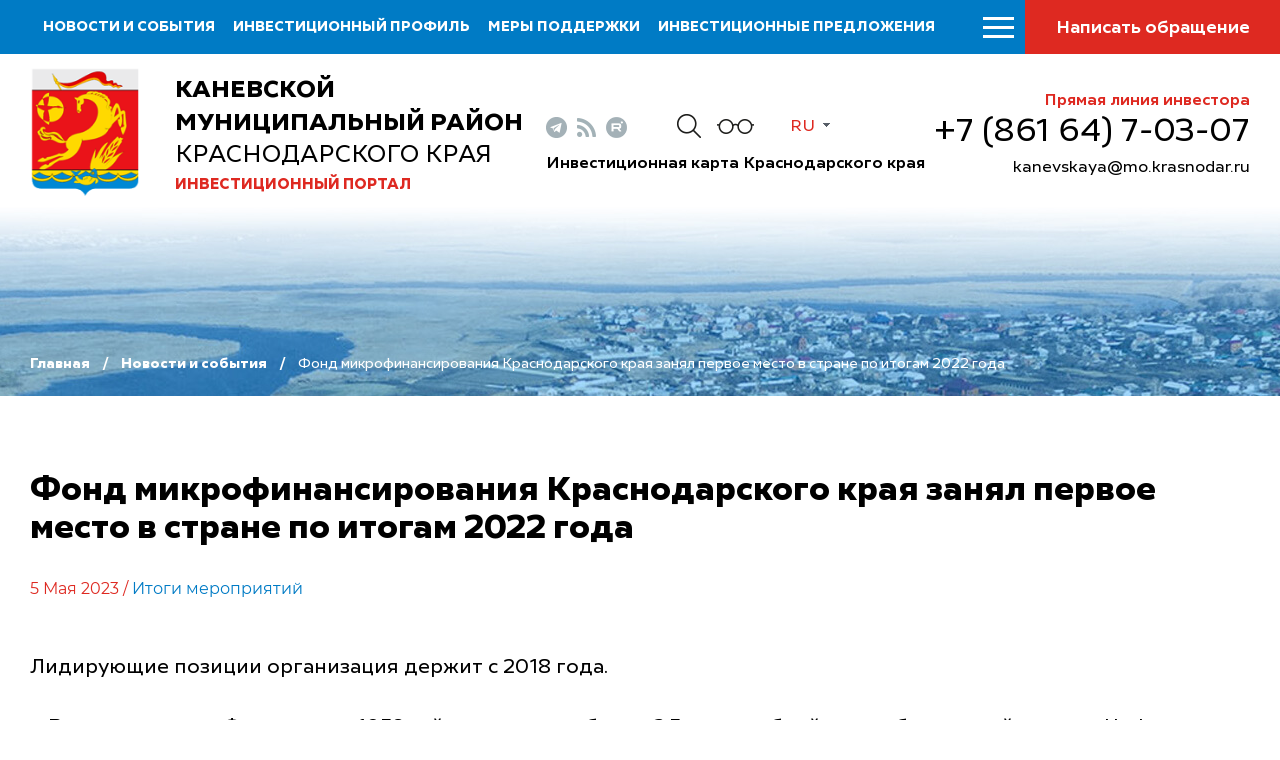

--- FILE ---
content_type: text/html; charset=windows-1251
request_url: https://kaninvest.ru/ru/news/fond-mikrofinansirovanija-krasnodarskogo-kraja-zanjal-pervoe-mesto-v-strane-po-itogam-2022-goda/
body_size: 7019
content:
<!DOCTYPE html>
<html lang="ru">
    <head>
        <meta name="viewport" content="width=device-width">
		<link rel="shortcut icon" type="image/x-icon" href="/bitrix/templates/adaptive.ru/favicon.ico" />
		<!--link rel="stylesheet" type="text/css" href="/bitrix/templates/adaptive.ru/common.css" /-->
		<meta http-equiv="Content-Type" content="text/html; charset=windows-1251" />
<meta name="robots" content="index, follow" />
<link href="/bitrix/cache/css/s1/adaptive.ru/kernel_main/kernel_main.css?16854725559387" type="text/css"  rel="stylesheet" />
<link href="/bitrix/cache/css/s1/adaptive.ru/template_5636b65e3214414eae986dd130332aa8/template_5636b65e3214414eae986dd130332aa8_2f79bdb2336e3a834f49df6de8ca1d00.css?168547255513449" type="text/css"  data-template-style="true"  rel="stylesheet" />
<script type="text/javascript">if(!window.BX)window.BX={message:function(mess){if(typeof mess=='object') for(var i in mess) BX.message[i]=mess[i]; return true;}};</script>
<script type="text/javascript">(window.BX||top.BX).message({'JS_CORE_LOADING':'Загрузка...','JS_CORE_NO_DATA':'- Нет данных -','JS_CORE_WINDOW_CLOSE':'Закрыть','JS_CORE_WINDOW_EXPAND':'Развернуть','JS_CORE_WINDOW_NARROW':'Свернуть в окно','JS_CORE_WINDOW_SAVE':'Сохранить','JS_CORE_WINDOW_CANCEL':'Отменить','JS_CORE_H':'ч','JS_CORE_M':'м','JS_CORE_S':'с','JSADM_AI_HIDE_EXTRA':'Скрыть лишние','JSADM_AI_ALL_NOTIF':'Показать все','JSADM_AUTH_REQ':'Требуется авторизация!','JS_CORE_WINDOW_AUTH':'Войти','JS_CORE_IMAGE_FULL':'Полный размер'});</script>
<script type="text/javascript">(window.BX||top.BX).message({'LANGUAGE_ID':'ru','FORMAT_DATE':'DD.MM.YYYY','FORMAT_DATETIME':'DD.MM.YYYY HH:MI:SS','COOKIE_PREFIX':'BITRIX_SM','SERVER_TZ_OFFSET':'10800','SITE_ID':'s1','USER_ID':'','SERVER_TIME':'1769118203','USER_TZ_OFFSET':'0','USER_TZ_AUTO':'Y','bitrix_sessid':'b8cab4f22cc4af5ddc022feb83ba82eb'});</script>


<script type="text/javascript" src="/bitrix/cache/js/s1/adaptive.ru/kernel_main/kernel_main.js?1685473146241181"></script>
<script type="text/javascript">BX.setCSSList(['/bitrix/js/main/core/css/core.css']); </script>
<script type="text/javascript">BX.setJSList(['/bitrix/js/main/core/core.js','/bitrix/js/main/core/core_ajax.js','/bitrix/js/main/session.js','/bitrix/js/main/core/core_window.js','/bitrix/js/main/utils.js']); </script>

<script type="text/javascript">
bxSession.Expand(1440, 'b8cab4f22cc4af5ddc022feb83ba82eb', false, 'c8f4c003cac6cb88b12ba3d2d6c56110');
</script>

		<!--link rel="stylesheet" type="text/css" href="/bitrix/templates/adaptive.ru/colors.css" /-->
		<title>Фонд микрофинансирования Краснодарского края занял первое место в стране по итогам 2022 года</title>
        <link href="/bitrix/templates/adaptive.ru/css/main.css?r=1748366832" rel="stylesheet"/>
        <link href="/bitrix/templates/adaptive.ru/css/jquery-ui.css" rel="stylesheet"/>
        <link href="/bitrix/templates/adaptive.ru/css/jquery-ui.structure.css" rel="stylesheet"/>
        <link href="/bitrix/templates/adaptive.ru/css/jquery-ui.theme.css" rel="stylesheet"/>
        <link href="/bitrix/templates/adaptive.ru/css/jquery.fancybox.css" rel="stylesheet"/>
        <link href="/bitrix/templates/adaptive.ru/css/jquery.formstyler.css" rel="stylesheet"/>
        <link href="/bitrix/templates/adaptive.ru/css/slick.css" rel="stylesheet"/>
        <link href="/bitrix/templates/adaptive.ru/css/animate.css" rel="stylesheet"/>
        <!--[if IE]>
            <script src="http://html5shiv.googlecode.com/svn/trunk/html5.js"></script>
        <![endif]-->
    </head>
    <body>
	<div id="panel" class="hidden-print"></div>
        <div class="wrap-320">
            <div class="nav-top">
			
                    <ul>
	                        <li><a href="/ru/news/">Новости и события</a></li>
	                        <li><a href="/ru/profile/">Инвестиционный профиль</a></li>
	                        <li><a href="/ru/v-pom-investoru/gos-munits-pod-investorov/">Меры поддержки</a></li>
	                        <li><a href="/ru/investitsionnye-predlozheniya/">Инвестиционные предложения</a></li>
	                        <li><a href="/ru/v-pom-investoru/">Инвестору</a></li>
	                        <li><a href="/ru/v-pom-predprin/">Предпринимателю</a></li>
	                        <li><a href="/ru/natsionalnye-proekty/">Национальные проекты</a></li>
	                        <li><a href="/ru/istorii-uspekha/">Истории успеха</a></li>
	                        <li><a href="/ru/kontakty/">Контакты</a></li>
	                    </ul>
					
			
                <div class="nav-btn__wrap">
                    <div class="menu-btn"><span></span></div>
                    <a href="/ru/search/" class="mob-search__btn"></a>
                    <a href="/ru/kontakty/feedback.php" class="nav-message__btn">Написать обращение</a>
                </div>
            </div>

		
		
            <div class="header inner">
                <div class="c-width">
                    <div class="header__flex">
                        <a href="/ru/" class="header__logo">
                            <img src="/img/gerb.png" alt="">
                            <div class="header-logo__desc">
                                <p class="header-logo__txt"><b>Каневской муниципальный район</b>Краснодарского края</p>
                                <p class="header-logo__txt2">Инвестиционный портал</p>
                            </div>
                        </a>
                        <div class="header__center">
                            <div class="header__center-flex">
                                <div class="header__soc-wrap">
                                    <div class="header__soc">
                                                                                <a href="https://t.me/investkuban" class="telegram" target="_blank"></a>
                                        <a href="/ru/rss_news.php" class="rss"></a>
                                        <a href="https://rutube.ru/channel/23892772/" class="youtube" target="_blank"></a>
                                    </div>
                                </div>
                                <a href="/ru/search/" class="header__search-btn"></a>
                                <a href="?stype=special" class="im-version"></a>
                                <div class="language-sel">
                                    <div class="active">Ru</div>
                                    <a class="dropdown" href="/en/">En</a>
                                </div>
                            </div>
                            <a href="https://investkuban.ru/map/" target="_blank" class="header__map">Инвестиционная карта Краснодарского края</a>
                        </div>
                        <div class="header__invest">
                            <p class="hedline">Прямая линия инвестора</p>
                            <a href="tel:+7&#40;86164&#41;70307" class="phone">&#43;7 &#40;861 64&#41; 7-03-07</a>
                            <!--a href="mailto:<a class="txttohtmllink" href="mailto:kanevskaya@mo.krasnodar.ru" title="Написать письмо">kanevskaya@mo.krasnodar.ru</a>" class="mail"--><a class="txttohtmllink" href="mailto:kanevskaya@mo.krasnodar.ru" title="Написать письмо">kanevskaya@mo.krasnodar.ru</a><!--/a-->
                        </div>
                    </div>
                </div>
            </div>
			
            <div class="menu-s inner">
                <div class="c-width">
				

                    <div class="menu-s__flex">
                        <div class="logo-mob"><img src="/img/gerb.png" alt=""></div>



		
						
                        <ul class="menu-s__item">
                            <li class="headline"><a href="/ru/news/">Новости и события</a><div class="arrow"></div></li>
											
                        </ul>
			
			
		

	


		
						
                        <ul class="menu-s__item">
                            <li class="headline"><a href="/ru/profile/">Инвестиционный профиль</a><div class="arrow"></div></li>
								                            <ul class="second-lvl">
																				<li><a href="/ru/profile/obshchaya-kharakteristika.php">Общая характеристика</a></li>
																				<li><a href="/ru/profile/resursnaya-baza.php">Ресурсная база</a></li>
																				<li><a href="/ru/profile/transportnaya-infrastruktura.php">Транспортная инфраструктура</a></li>
																				<li><a href="/ru/profile/sotsialno-ekonomicheskie-pokazateli.php">Социально-экономические показатели</a></li>
																				<li><a href="/dashboard/?language=ru">Инвестиционные данные</a></li>
																				<li><a href="/ru/profile/prioritetnye-otrasli-dlya-privlecheniya-investitsiy.php">Приоритетные отрасли для привлечения инвестиций</a></li>
																				<li><a href="/ru/profile/fotogalereya.php">Фотогалерея</a></li>
																				<li><a href="/ru/profile/konkurentnye-preimushchestva.php">Конкурентные преимущества</a></li>
																				<li><a href="/ru/profile/istorii-uspekha.php">Истории успеха</a></li>
																				<li><a href="/ru/profile/investitsionnye-proekty-i-ploshchadki.php">Инвестиционные проекты и площадки</a></li>
																				<li><a href="/ru/profile/gosudarstvennaya-i-munitsipalnaya-podderzhka.php">Государственная и муниципальная поддержка</a></li>
																				<li><a href="/ru/profile/investitsionnyy-upolnomochennyy.php">Инвестиционный уполномоченный</a></li>
										                            </ul>
											
                        </ul>
			
			
		

	


		
			
		

	


		
			
		

	


		
			
		

	


		
			
		

	


		
			
		

	


		
			
		

	


		
			
		

	


		
			
		

	


		
			
		

	


		
			
		

	


		
			
		

	


		
			
		

	


		
						
                        <ul class="menu-s__item">
                            <li class="headline"><a href="/ru/v-pom-investoru/gos-munits-pod-investorov/">Меры поддержки</a><div class="arrow"></div></li>
											
                        </ul>
			
			
		

	


		
						
                        <ul class="menu-s__item">
                            <li class="headline"><a href="/ru/investitsionnye-predlozheniya/">Инвестиционные предложения</a><div class="arrow"></div></li>
								                            <ul class="second-lvl">
																				<li><a href="/ru/investitsionnye-predlozheniya/predostavlenie-zemelnykh-uchastkov/">Предоставление земельных участков</a></li>
																				<li><a href="/ru/investitsionnye-predlozheniya/invprj.php">Инвестиционные проекты</a></li>
																				<li><a href="/ru/investitsionnye-predlozheniya/invplosch.php">Инвестиционно привлекательные земельные участки</a></li>
										                            </ul>
											
                        </ul>
			
			
		

	


		
			
		

	


		
			
		

	


		
			
		

	


		
						
                        <ul class="menu-s__item">
                            <li class="headline"><a href="/ru/v-pom-investoru/">Инвестору</a><div class="arrow"></div></li>
								                            <ul class="second-lvl">
																				<li><a href="/ru/v-pom-investoru/strat-planir-invest-razv/">Инвестиционная стратегия Краснодарского края</a></li>
																				<li><a href="/ru/v-pom-investoru/investitsionnyy-upolnomochennyy/index.php">Инвестиционный уполномоченный</a></li>
																				<li><a href="/ru/v-pom-investoru/zakon-ofits-dok/">Законодательство и официальные документы</a></li>
																				<li><a href="/dashboard/">Инвестиционные данные</a></li>
																				<li><a href="/ru/v-pom-investoru/realizovannye-i-realizuemye-proekty/index.php">Успешно реализованные и реализуемые проекты</a></li>
																				<li><a href="/ru/v-pom-investoru/munitsipalnyy-investitsionnyy-standart/">Муниципальный инвестиционный стандарт</a></li>
																				<li><a href="https://investkuban.ru/invest/">Типовая методика разработки бизнес-планов и анализа инвестиционных проектов</a></li>
																				<li><a href="/ru/v-pom-investoru/gos-munits-pod-investorov/">Поддержка инвесторов</a></li>
																				<li><a href="/ru/v-pom-investoru/soprovozhdenie-investitsionnykh-proektov/">Сопровождение инвестиционных проектов</a></li>
																				<li><a href="/ru/v-pom-investoru/gosudarstvenno-chastnoe-partnerstvo/">Государственно-частное партнерство</a></li>
																				<li><a href="https://investkuban.ru/invest/#attention_banner">Информация о действующих налогах и сборах</a></li>
																				<li><a href="/ru/v-pom-investoru/plan-sozdaniya-invest-obektov/">План создания инвестиционных объектов и объектов инфраструктуры</a></li>
																				<li><a href="/ru/v-pom-investoru/adresa-i-telefony-organizatsiy-vzaimodeystvuyushchikh-s-investorami/">Информация об организациях, взаимодействующих с инвесторами</a></li>
																				<li><a href="/ru/v-pom-investoru/goryachaya-liniya/">"Горячая линия" по вопросам улучшения инвестиционного климата</a></li>
																				<li><a href="https://investkuban.ru/upload/InvestNavigatorR.pdf">Путеводитель инвестора</a></li>
																				<li><a href="/ru/v-pom-investoru/files/export_2022.pdf">О развитии экспортной деятельности</a></li>
																				<li><a href="/ru/v-pom-investoru/arkhiv/">Архив</a></li>
																				<li><a href="/ru/v-pom-investoru/film-o-krasnodarskom-krae.php">Фильм о Краснодарском крае</a></li>
																				<li><a href="/ru/v-pom-investoru/sektor-investitsionnoy-politiki/">Сектор инвестиционной политики</a></li>
										                            </ul>
											
                        </ul>
			
			
		

	


		
			
		

	


		
			
		

	


		
			
		

	


		
			
		

	


		
			
		

	


		
			
		

	


		
			
		

	


		
			
		

	


		
			
		

	


		
			
		

	


		
			
		

	


		
			
		

	


		
			
		

	


		
			
		

	


		
			
		

	


		
			
		

	


		
			
		

	


		
			
		

	


		
			
		

	


		
						
                        <ul class="menu-s__item">
                            <li class="headline"><a href="/ru/v-pom-predprin/">Предпринимателю</a><div class="arrow"></div></li>
								                            <ul class="second-lvl">
																				<li><a href="/ru/v-pom-predprin/zakon-ofits-dok/">Законодательство и официальные документы</a></li>
																				<li><a href="/ru/v-pom-predprin/podderzhka-malogo-i-srednego-predprinimatelstva/">Поддержка малого и среднего предпринимательства</a></li>
																				<li><a href="/ru/v-pom-predprin/goryachaya-liniya/index.php">Горячая линия</a></li>
																				<li><a href="/ru/v-pom-predprin/sovet-po-predprin/index.php">Совет по предпринимательству</a></li>
																				<li><a href="https://moibiz93.ru/about/business-fund/">Фонд развития бизнеса Краснодарского края</a></li>
																				<li><a href="http://gfkuban.ru/cpp/">Центр поддержки предпринимательства</a></li>
																				<li><a href="http://fmkk.ru/">Фонд микрофинансирования Краснодаского края</a></li>
																				<li><a href="/ru/v-pom-predprin/inform-materialy/">Важно</a></li>
																				<li><a href="/ru/v-pom-predprin/reestr-subektov-msp/">Реестр субъектов малого и среднего предпринимательства - получателей поддержки</a></li>
																				<li><a href="/ru/v-pom-predprin/upolnomochennyy-po-zashchite-prav-predprinimateley-obshchestvennyy-predstavitel-v-munitsipalnom-obra.php">Уполномоченный по защите прав предпринимателей, общественный представитель в муниципальном образовании Каневской район</a></li>
																				<li><a href="https://innofund23.ru/">Фонд развития инноваций Краснодарского края</a></li>
																				<li><a href="https://corpmsp.ru/">Федеральная корпорация по развитию малого и среднего предпринимательства</a></li>
																				<li><a href="https://kuban.tpprf.ru/">Торгово-промышленная палата Краснодарского края</a></li>
										                            </ul>
											
                        </ul>
			
			
		

	


		
			
		

	


		
			
		

	


		
			
		

	


		
			
		

	


		
			
		

	


		
			
		

	


		
			
		

	


		
			
		

	


		
			
		

	


		
			
		

	


		
			
		

	


		
			
		

	


		
			
		

	


		
						
                        <ul class="menu-s__item">
                            <li class="headline"><a href="/ru/natsionalnye-proekty/">Национальные проекты</a><div class="arrow"></div></li>
											
                        </ul>
			
			
		

	


		
						
                        <ul class="menu-s__item">
                            <li class="headline"><a href="/ru/istorii-uspekha/">Истории успеха</a><div class="arrow"></div></li>
											
                        </ul>
			
			
		

	


		
						
                        <ul class="menu-s__item">
                            <li class="headline"><a href="/ru/kontakty/">Контакты</a><div class="arrow"></div></li>
								                            <ul class="second-lvl">
																				<li><a href="/ru/kontakty/">Контакты</a></li>
																				<li><a href="/ru/kontakty/feedback.php">Обратная связь</a></li>
																				<li><a href="/ru/kontakty/politika-konfidentsialnosti.php">Политика конфиденциальности персональной информации</a></li>
																				<li><a href="/ru/kontakty/poleznye-ssylki/">Полезные ссылки</a></li>
										                            </ul>
											
                        </ul>
			
			
		

	


		
			
		

	


		
			
		

	


		
			
		

	


		
			
		

	

                    </div>

					
				
                </div>
            </div>
		
		
		
		

            <div class="inner-breadcrumbs">
                <div class="c-width">
                    <div class="inner-breadcrumbs__flex">
					
					<ul class="breadcrumb hidden-print"><li><a href="/ru/" title="Главная" class="breadcrumb__link">Главная</a></li><li><a href="/ru/news/" title="Новости и события" class="breadcrumb__link">Новости и события</a></li><li><span class="breadcrumb__stat">Фонд микрофинансирования Краснодарского края занял первое место в стране по итогам 2022 года</span></li></ul> 
					
                    </div>
                </div>
            </div>
            
            <div class="inner-c">
                <div class="c-width">
                    <div class="i-content">

			
			
<h1 class="zagolovok">Фонд микрофинансирования Краснодарского края занял первое место в стране по итогам 2022 года</h1>

        





<div class="news-detail">
	
				<div class="article__date">5 Мая 2023	  																							/ <a href="/ru/news/?theme[]=44">Итоги мероприятий</a>
															
						</div>

						<P>Лидирующие позиции организация держит с 2018 года. </P>
<P>&#8211; В прошлом году Фонд выдал 1059 займов на сумму более 2,5 млрд рублей &#8211; это абсолютный рекорд. Цифры говорят о том, что его продукты действительно актуальны для бизнеса. Сейчас в разработке находится новый заем, еще по ряду продуктов планируем улучшить условия, &#8211; отметил вице-губернатор Александр Руппель. </P>
<P>Рейтинговое агентство RAEX (Эксперт РА) опубликовало результаты исследования рынка микрофинансовых организаций. По итогам 2022 года Фонд микрофинансирования Краснодарского края занял первое место и вновь стал крупнейшей некоммерческой микрофинансовой организацией России по основным показателям деятельности. </P>
<P>Фонд лидирует по стране по общему размеру портфеля займов, объему выданных займов за 2022 год и абсолютному размеру регулятивного капитала. </P>
<P>В настоящее время Фонд микрофинансирования предоставляет микрозаймы по 21 виду, процентная ставка по которым варьируется от 0,1 % до 6,5 %, за исключением микрозайма &laquo;Торговля&raquo; &#8211; по нему процентная ставка равна ключевой ставке Банка России. </P>
<P>Источник - <A href="http://www.investkuban.ru/" target=_blank>Инвестиционный портал Краснодарского края</A></P>		<div style="clear:both"></div>
	<br />
	</div><br>


                    </div>
                </div>
            </div>
		

            
            <div class="footer">
                <div class="c-width">
                    <div class="footer-flex">
                        <div class="f-left">
                            <div class="f-logo">
                                <img src="/img/gerb.png" alt="">
                                <div class="f-logo__desc">
                                    <p class="f-logo__txt"><b>Каневской муниципальный район</b>Краснодарского края</p>
                                    <p class="f-logo__txt2">Инвестиционный портал</p>
                                </div>
                            </div>
                            <div class="f-social">
                                <span class="f-social__label">Следуйте за нами</span>
                                <div class="f-social__flex">
                                                                                <a href="https://t.me/investkuban" class="telegram" target="_blank"></a>
                                        <a href="/ru/rss_news.php" class="rss"></a>
                                        <a href="https://rutube.ru/channel/23892772/" class="youtube" target="_blank"></a>
                                </div>
                            </div>
                        </div>
                        <div class="f-center">
                    <ul class="f-menu">
	                        <li><a href="/ru/investitsionnye-predlozheniya/">Инвестиционные предложения</a></li>
	                        <li><a href="/ru/v-pom-investoru/">В помощь инвестору</a></li>
	                        <li><a href="/ru/v-pom-predprin/">В помощь предпринимателю</a></li>
	                        <li><a href="/ru/kontakty/">Контакты</a></li>
	                        <li><a href="/ru/kontakty/poleznye-ssylki/">Полезные ссылки</a></li>
	                    </ul>
						
                        </div>
                        <div class="f-right">
                            <p class="hedline">Прямая линия инвестора</p>
                            <a href="tel:+7&#40;86164&#41;70307" class="phone">&#43;7 &#40;861 64&#41; 7-03-07</a>
                            <!--a href="mailto:<a class="txttohtmllink" href="mailto:kanevskaya@mo.krasnodar.ru" title="Написать письмо">kanevskaya@mo.krasnodar.ru</a>" class="mail"--><a class="txttohtmllink" href="mailto:kanevskaya@mo.krasnodar.ru" title="Написать письмо">kanevskaya@mo.krasnodar.ru</a><!--/a-->
                        </div>
                    </div>
                    <div class="footer-botoom">
                        <p class="f-copy">© Администрация муниципального образования Каневской муниципальный район Краснодарского края</p>
                        <div class="f-b__right">
                            <div class="f-count">
								<!--LiveInternet counter--><script type="text/javascript"><!--
document.write("<a href='//www.liveinternet.ru/click' "+
"target=_blank><img src='//counter.yadro.ru/hit?t16.2;r"+
escape(document.referrer)+((typeof(screen)=="undefined")?"":
";s"+screen.width+"*"+screen.height+"*"+(screen.colorDepth?
screen.colorDepth:screen.pixelDepth))+";u"+escape(document.URL)+
";"+Math.random()+
"' alt='' title='LiveInternet: показано число просмотров за 24"+
" часа, посетителей за 24 часа и за сегодня' "+
"border='0' width='88' height='31'><\/a>")
//--></script><!--/LiveInternet-->

<!-- Yandex.Metrika informer -->
<a href="https://metrika.yandex.ru/stat/?id=31399568&amp;from=informer"
target="_blank" rel="nofollow"><img src="https://mc.yandex.ru/informer/31399568/3_1_FFFFFFFF_EFEFEFFF_0_pageviews"
style="width:88px; height:31px; border:0;" alt="Яндекс.Метрика" title="Яндекс.Метрика: данные за сегодня (просмотры, визиты и уникальные посетители)" onclick="try{Ya.Metrika.informer({i:this,id:31399568,lang:'ru'});return false}catch(e){}" /></a>
<!-- /Yandex.Metrika informer -->

<!-- Yandex.Metrika counter -->
<script type="text/javascript">
    (function (d, w, c) {
        (w[c] = w[c] || []).push(function() {
            try {
                w.yaCounter31399568 = new Ya.Metrika({
                    id:31399568,
                    clickmap:true,
                    trackLinks:true,
                    accurateTrackBounce:true,
                    webvisor:true,
                    ut:"noindex"
                });
            } catch(e) { }
        });

        var n = d.getElementsByTagName("script")[0],
            s = d.createElement("script"),
            f = function () { n.parentNode.insertBefore(s, n); };
        s.type = "text/javascript";
        s.async = true;
        s.src = "https://mc.yandex.ru/metrika/watch.js";

        if (w.opera == "[object Opera]") {
            d.addEventListener("DOMContentLoaded", f, false);
        } else { f(); }
    })(document, window, "yandex_metrika_callbacks");
</script>
<noscript><div><img src="https://mc.yandex.ru/watch/31399568?ut=noindex" style="position:absolute; left:-9999px;" alt="" /></div></noscript>
<!-- /Yandex.Metrika counter -->                            </div>
                            <a href="http://www.internetimage.ru/" class="f-dev" target="_blank">Разработка сайта – Интернет-Имидж</a>
                        </div>
                    </div>
                </div>
            </div>
        </div>
        <!-- SCRIPTS -->
        <script src="/bitrix/templates/adaptive.ru/js/jquery-3.3.1.min.js"></script>
        <script src="/bitrix/templates/adaptive.ru/js/dragscroll.js"></script>
        <script src="/bitrix/templates/adaptive.ru/js/jquery-ui.min.js"></script>
        <script src="/bitrix/templates/adaptive.ru/js/jquery.fancybox.min.js"></script>
        <script src="/bitrix/templates/adaptive.ru/js/jquery.maskedinput.js"></script>
        <script src="/bitrix/templates/adaptive.ru/js/jquery.formstyler.min.js"></script>
        <!--script src="/bitrix/templates/adaptive.ru/js/resize-tester.js"></script-->
        <script src="/bitrix/templates/adaptive.ru/js/slick.min.js"></script>
        <script src="/bitrix/templates/adaptive.ru/js/wow.min.js"></script>
        <script src="/bitrix/templates/adaptive.ru/js/main.js?r=1685472189"></script>
        <!-- SCRIPTS -->
    </body>
</html>